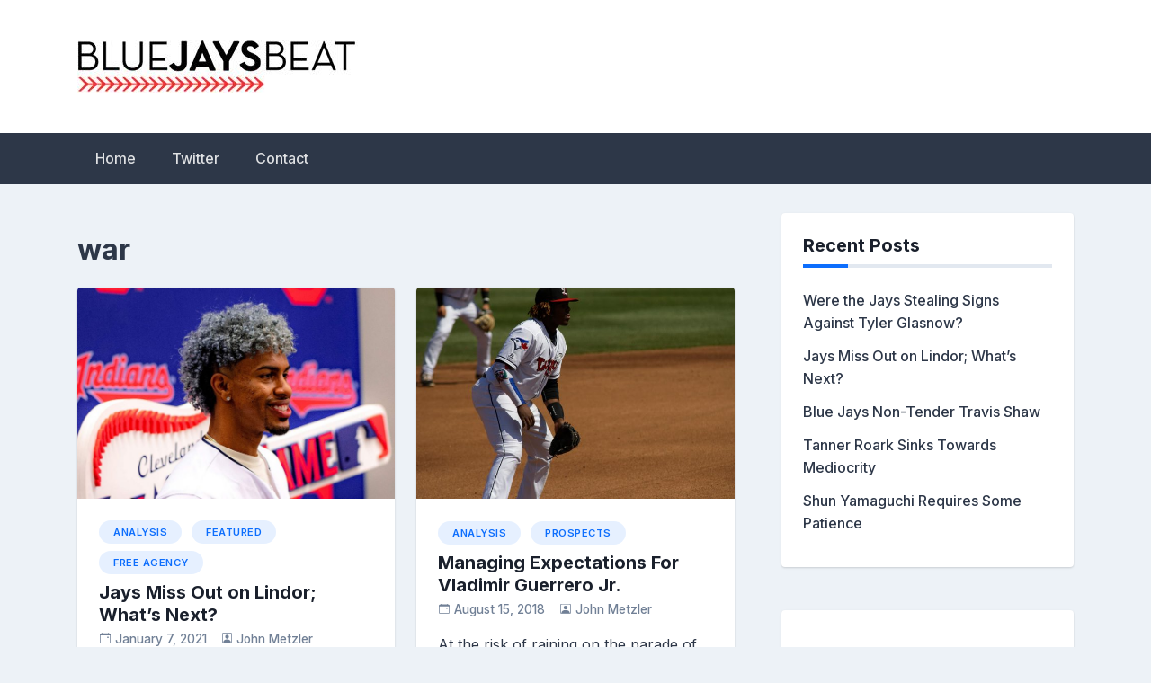

--- FILE ---
content_type: text/html; charset=UTF-8
request_url: https://www.bluejaysbeat.com/tag/war/
body_size: 10758
content:
<!doctype html>
<html lang="en-US">
<head>
	<meta charset="UTF-8">
	<meta name="viewport" content="width=device-width, initial-scale=1">
	<link rel="profile" href="https://gmpg.org/xfn/11">

	<meta name='robots' content='index, follow, max-image-preview:large, max-snippet:-1, max-video-preview:-1' />

	<!-- This site is optimized with the Yoast SEO plugin v26.8 - https://yoast.com/product/yoast-seo-wordpress/ -->
	<title>war Archives -</title>
	<link rel="canonical" href="https://www.bluejaysbeat.com/tag/war/" />
	<meta property="og:locale" content="en_US" />
	<meta property="og:type" content="article" />
	<meta property="og:title" content="war Archives -" />
	<meta property="og:url" content="https://www.bluejaysbeat.com/tag/war/" />
	<meta name="twitter:card" content="summary_large_image" />
	<meta name="twitter:site" content="@bluejaysbeat" />
	<script type="application/ld+json" class="yoast-schema-graph">{"@context":"https://schema.org","@graph":[{"@type":"CollectionPage","@id":"https://www.bluejaysbeat.com/tag/war/","url":"https://www.bluejaysbeat.com/tag/war/","name":"war Archives -","isPartOf":{"@id":"https://www.bluejaysbeat.com/#website"},"primaryImageOfPage":{"@id":"https://www.bluejaysbeat.com/tag/war/#primaryimage"},"image":{"@id":"https://www.bluejaysbeat.com/tag/war/#primaryimage"},"thumbnailUrl":"https://www.bluejaysbeat.com/wp-content/uploads/2021/01/francisco-lindor-mets-trade.jpg","breadcrumb":{"@id":"https://www.bluejaysbeat.com/tag/war/#breadcrumb"},"inLanguage":"en-US"},{"@type":"ImageObject","inLanguage":"en-US","@id":"https://www.bluejaysbeat.com/tag/war/#primaryimage","url":"https://www.bluejaysbeat.com/wp-content/uploads/2021/01/francisco-lindor-mets-trade.jpg","contentUrl":"https://www.bluejaysbeat.com/wp-content/uploads/2021/01/francisco-lindor-mets-trade.jpg","width":1372,"height":913,"caption":"Erik Drost, CC BY 2.0 , via Wikimedia Commons"},{"@type":"BreadcrumbList","@id":"https://www.bluejaysbeat.com/tag/war/#breadcrumb","itemListElement":[{"@type":"ListItem","position":1,"name":"Home","item":"https://www.bluejaysbeat.com/"},{"@type":"ListItem","position":2,"name":"war"}]},{"@type":"WebSite","@id":"https://www.bluejaysbeat.com/#website","url":"https://www.bluejaysbeat.com/","name":"","description":"","publisher":{"@id":"https://www.bluejaysbeat.com/#organization"},"potentialAction":[{"@type":"SearchAction","target":{"@type":"EntryPoint","urlTemplate":"https://www.bluejaysbeat.com/?s={search_term_string}"},"query-input":{"@type":"PropertyValueSpecification","valueRequired":true,"valueName":"search_term_string"}}],"inLanguage":"en-US"},{"@type":"Organization","@id":"https://www.bluejaysbeat.com/#organization","name":"Blue Jays Beat","url":"https://www.bluejaysbeat.com/","logo":{"@type":"ImageObject","inLanguage":"en-US","@id":"https://www.bluejaysbeat.com/#/schema/logo/image/","url":"https://www.bluejaysbeat.com/wp-content/uploads/2017/05/logo-type-april.png","contentUrl":"https://www.bluejaysbeat.com/wp-content/uploads/2017/05/logo-type-april.png","width":405,"height":78,"caption":"Blue Jays Beat"},"image":{"@id":"https://www.bluejaysbeat.com/#/schema/logo/image/"},"sameAs":["https://www.facebook.com/bluejaysbeat/","https://x.com/bluejaysbeat","https://www.instagram.com/bluejaysbeat/","https://www.pinterest.com/bluejaysbeat/"]}]}</script>
	<!-- / Yoast SEO plugin. -->


<link rel='dns-prefetch' href='//fonts.googleapis.com' />
<link rel="alternate" type="application/rss+xml" title=" &raquo; Feed" href="https://www.bluejaysbeat.com/feed/" />
<link rel="alternate" type="application/rss+xml" title=" &raquo; Comments Feed" href="https://www.bluejaysbeat.com/comments/feed/" />
<link rel="alternate" type="application/rss+xml" title=" &raquo; war Tag Feed" href="https://www.bluejaysbeat.com/tag/war/feed/" />
<style id='wp-img-auto-sizes-contain-inline-css'>
img:is([sizes=auto i],[sizes^="auto," i]){contain-intrinsic-size:3000px 1500px}
/*# sourceURL=wp-img-auto-sizes-contain-inline-css */
</style>
<link rel='stylesheet' id='formidable-css' href='https://www.bluejaysbeat.com/wp-content/plugins/formidable/css/formidableforms.css?ver=120442' media='all' />
<style id='wp-emoji-styles-inline-css'>

	img.wp-smiley, img.emoji {
		display: inline !important;
		border: none !important;
		box-shadow: none !important;
		height: 1em !important;
		width: 1em !important;
		margin: 0 0.07em !important;
		vertical-align: -0.1em !important;
		background: none !important;
		padding: 0 !important;
	}
/*# sourceURL=wp-emoji-styles-inline-css */
</style>
<style id='wp-block-library-inline-css'>
:root{--wp-block-synced-color:#7a00df;--wp-block-synced-color--rgb:122,0,223;--wp-bound-block-color:var(--wp-block-synced-color);--wp-editor-canvas-background:#ddd;--wp-admin-theme-color:#007cba;--wp-admin-theme-color--rgb:0,124,186;--wp-admin-theme-color-darker-10:#006ba1;--wp-admin-theme-color-darker-10--rgb:0,107,160.5;--wp-admin-theme-color-darker-20:#005a87;--wp-admin-theme-color-darker-20--rgb:0,90,135;--wp-admin-border-width-focus:2px}@media (min-resolution:192dpi){:root{--wp-admin-border-width-focus:1.5px}}.wp-element-button{cursor:pointer}:root .has-very-light-gray-background-color{background-color:#eee}:root .has-very-dark-gray-background-color{background-color:#313131}:root .has-very-light-gray-color{color:#eee}:root .has-very-dark-gray-color{color:#313131}:root .has-vivid-green-cyan-to-vivid-cyan-blue-gradient-background{background:linear-gradient(135deg,#00d084,#0693e3)}:root .has-purple-crush-gradient-background{background:linear-gradient(135deg,#34e2e4,#4721fb 50%,#ab1dfe)}:root .has-hazy-dawn-gradient-background{background:linear-gradient(135deg,#faaca8,#dad0ec)}:root .has-subdued-olive-gradient-background{background:linear-gradient(135deg,#fafae1,#67a671)}:root .has-atomic-cream-gradient-background{background:linear-gradient(135deg,#fdd79a,#004a59)}:root .has-nightshade-gradient-background{background:linear-gradient(135deg,#330968,#31cdcf)}:root .has-midnight-gradient-background{background:linear-gradient(135deg,#020381,#2874fc)}:root{--wp--preset--font-size--normal:16px;--wp--preset--font-size--huge:42px}.has-regular-font-size{font-size:1em}.has-larger-font-size{font-size:2.625em}.has-normal-font-size{font-size:var(--wp--preset--font-size--normal)}.has-huge-font-size{font-size:var(--wp--preset--font-size--huge)}.has-text-align-center{text-align:center}.has-text-align-left{text-align:left}.has-text-align-right{text-align:right}.has-fit-text{white-space:nowrap!important}#end-resizable-editor-section{display:none}.aligncenter{clear:both}.items-justified-left{justify-content:flex-start}.items-justified-center{justify-content:center}.items-justified-right{justify-content:flex-end}.items-justified-space-between{justify-content:space-between}.screen-reader-text{border:0;clip-path:inset(50%);height:1px;margin:-1px;overflow:hidden;padding:0;position:absolute;width:1px;word-wrap:normal!important}.screen-reader-text:focus{background-color:#ddd;clip-path:none;color:#444;display:block;font-size:1em;height:auto;left:5px;line-height:normal;padding:15px 23px 14px;text-decoration:none;top:5px;width:auto;z-index:100000}html :where(.has-border-color){border-style:solid}html :where([style*=border-top-color]){border-top-style:solid}html :where([style*=border-right-color]){border-right-style:solid}html :where([style*=border-bottom-color]){border-bottom-style:solid}html :where([style*=border-left-color]){border-left-style:solid}html :where([style*=border-width]){border-style:solid}html :where([style*=border-top-width]){border-top-style:solid}html :where([style*=border-right-width]){border-right-style:solid}html :where([style*=border-bottom-width]){border-bottom-style:solid}html :where([style*=border-left-width]){border-left-style:solid}html :where(img[class*=wp-image-]){height:auto;max-width:100%}:where(figure){margin:0 0 1em}html :where(.is-position-sticky){--wp-admin--admin-bar--position-offset:var(--wp-admin--admin-bar--height,0px)}@media screen and (max-width:600px){html :where(.is-position-sticky){--wp-admin--admin-bar--position-offset:0px}}

/*# sourceURL=wp-block-library-inline-css */
</style><style id='global-styles-inline-css'>
:root{--wp--preset--aspect-ratio--square: 1;--wp--preset--aspect-ratio--4-3: 4/3;--wp--preset--aspect-ratio--3-4: 3/4;--wp--preset--aspect-ratio--3-2: 3/2;--wp--preset--aspect-ratio--2-3: 2/3;--wp--preset--aspect-ratio--16-9: 16/9;--wp--preset--aspect-ratio--9-16: 9/16;--wp--preset--color--black: #000000;--wp--preset--color--cyan-bluish-gray: #abb8c3;--wp--preset--color--white: #ffffff;--wp--preset--color--pale-pink: #f78da7;--wp--preset--color--vivid-red: #cf2e2e;--wp--preset--color--luminous-vivid-orange: #ff6900;--wp--preset--color--luminous-vivid-amber: #fcb900;--wp--preset--color--light-green-cyan: #7bdcb5;--wp--preset--color--vivid-green-cyan: #00d084;--wp--preset--color--pale-cyan-blue: #8ed1fc;--wp--preset--color--vivid-cyan-blue: #0693e3;--wp--preset--color--vivid-purple: #9b51e0;--wp--preset--gradient--vivid-cyan-blue-to-vivid-purple: linear-gradient(135deg,rgb(6,147,227) 0%,rgb(155,81,224) 100%);--wp--preset--gradient--light-green-cyan-to-vivid-green-cyan: linear-gradient(135deg,rgb(122,220,180) 0%,rgb(0,208,130) 100%);--wp--preset--gradient--luminous-vivid-amber-to-luminous-vivid-orange: linear-gradient(135deg,rgb(252,185,0) 0%,rgb(255,105,0) 100%);--wp--preset--gradient--luminous-vivid-orange-to-vivid-red: linear-gradient(135deg,rgb(255,105,0) 0%,rgb(207,46,46) 100%);--wp--preset--gradient--very-light-gray-to-cyan-bluish-gray: linear-gradient(135deg,rgb(238,238,238) 0%,rgb(169,184,195) 100%);--wp--preset--gradient--cool-to-warm-spectrum: linear-gradient(135deg,rgb(74,234,220) 0%,rgb(151,120,209) 20%,rgb(207,42,186) 40%,rgb(238,44,130) 60%,rgb(251,105,98) 80%,rgb(254,248,76) 100%);--wp--preset--gradient--blush-light-purple: linear-gradient(135deg,rgb(255,206,236) 0%,rgb(152,150,240) 100%);--wp--preset--gradient--blush-bordeaux: linear-gradient(135deg,rgb(254,205,165) 0%,rgb(254,45,45) 50%,rgb(107,0,62) 100%);--wp--preset--gradient--luminous-dusk: linear-gradient(135deg,rgb(255,203,112) 0%,rgb(199,81,192) 50%,rgb(65,88,208) 100%);--wp--preset--gradient--pale-ocean: linear-gradient(135deg,rgb(255,245,203) 0%,rgb(182,227,212) 50%,rgb(51,167,181) 100%);--wp--preset--gradient--electric-grass: linear-gradient(135deg,rgb(202,248,128) 0%,rgb(113,206,126) 100%);--wp--preset--gradient--midnight: linear-gradient(135deg,rgb(2,3,129) 0%,rgb(40,116,252) 100%);--wp--preset--font-size--small: 13px;--wp--preset--font-size--medium: 20px;--wp--preset--font-size--large: 36px;--wp--preset--font-size--x-large: 42px;--wp--preset--spacing--20: 0.44rem;--wp--preset--spacing--30: 0.67rem;--wp--preset--spacing--40: 1rem;--wp--preset--spacing--50: 1.5rem;--wp--preset--spacing--60: 2.25rem;--wp--preset--spacing--70: 3.38rem;--wp--preset--spacing--80: 5.06rem;--wp--preset--shadow--natural: 6px 6px 9px rgba(0, 0, 0, 0.2);--wp--preset--shadow--deep: 12px 12px 50px rgba(0, 0, 0, 0.4);--wp--preset--shadow--sharp: 6px 6px 0px rgba(0, 0, 0, 0.2);--wp--preset--shadow--outlined: 6px 6px 0px -3px rgb(255, 255, 255), 6px 6px rgb(0, 0, 0);--wp--preset--shadow--crisp: 6px 6px 0px rgb(0, 0, 0);}:where(.is-layout-flex){gap: 0.5em;}:where(.is-layout-grid){gap: 0.5em;}body .is-layout-flex{display: flex;}.is-layout-flex{flex-wrap: wrap;align-items: center;}.is-layout-flex > :is(*, div){margin: 0;}body .is-layout-grid{display: grid;}.is-layout-grid > :is(*, div){margin: 0;}:where(.wp-block-columns.is-layout-flex){gap: 2em;}:where(.wp-block-columns.is-layout-grid){gap: 2em;}:where(.wp-block-post-template.is-layout-flex){gap: 1.25em;}:where(.wp-block-post-template.is-layout-grid){gap: 1.25em;}.has-black-color{color: var(--wp--preset--color--black) !important;}.has-cyan-bluish-gray-color{color: var(--wp--preset--color--cyan-bluish-gray) !important;}.has-white-color{color: var(--wp--preset--color--white) !important;}.has-pale-pink-color{color: var(--wp--preset--color--pale-pink) !important;}.has-vivid-red-color{color: var(--wp--preset--color--vivid-red) !important;}.has-luminous-vivid-orange-color{color: var(--wp--preset--color--luminous-vivid-orange) !important;}.has-luminous-vivid-amber-color{color: var(--wp--preset--color--luminous-vivid-amber) !important;}.has-light-green-cyan-color{color: var(--wp--preset--color--light-green-cyan) !important;}.has-vivid-green-cyan-color{color: var(--wp--preset--color--vivid-green-cyan) !important;}.has-pale-cyan-blue-color{color: var(--wp--preset--color--pale-cyan-blue) !important;}.has-vivid-cyan-blue-color{color: var(--wp--preset--color--vivid-cyan-blue) !important;}.has-vivid-purple-color{color: var(--wp--preset--color--vivid-purple) !important;}.has-black-background-color{background-color: var(--wp--preset--color--black) !important;}.has-cyan-bluish-gray-background-color{background-color: var(--wp--preset--color--cyan-bluish-gray) !important;}.has-white-background-color{background-color: var(--wp--preset--color--white) !important;}.has-pale-pink-background-color{background-color: var(--wp--preset--color--pale-pink) !important;}.has-vivid-red-background-color{background-color: var(--wp--preset--color--vivid-red) !important;}.has-luminous-vivid-orange-background-color{background-color: var(--wp--preset--color--luminous-vivid-orange) !important;}.has-luminous-vivid-amber-background-color{background-color: var(--wp--preset--color--luminous-vivid-amber) !important;}.has-light-green-cyan-background-color{background-color: var(--wp--preset--color--light-green-cyan) !important;}.has-vivid-green-cyan-background-color{background-color: var(--wp--preset--color--vivid-green-cyan) !important;}.has-pale-cyan-blue-background-color{background-color: var(--wp--preset--color--pale-cyan-blue) !important;}.has-vivid-cyan-blue-background-color{background-color: var(--wp--preset--color--vivid-cyan-blue) !important;}.has-vivid-purple-background-color{background-color: var(--wp--preset--color--vivid-purple) !important;}.has-black-border-color{border-color: var(--wp--preset--color--black) !important;}.has-cyan-bluish-gray-border-color{border-color: var(--wp--preset--color--cyan-bluish-gray) !important;}.has-white-border-color{border-color: var(--wp--preset--color--white) !important;}.has-pale-pink-border-color{border-color: var(--wp--preset--color--pale-pink) !important;}.has-vivid-red-border-color{border-color: var(--wp--preset--color--vivid-red) !important;}.has-luminous-vivid-orange-border-color{border-color: var(--wp--preset--color--luminous-vivid-orange) !important;}.has-luminous-vivid-amber-border-color{border-color: var(--wp--preset--color--luminous-vivid-amber) !important;}.has-light-green-cyan-border-color{border-color: var(--wp--preset--color--light-green-cyan) !important;}.has-vivid-green-cyan-border-color{border-color: var(--wp--preset--color--vivid-green-cyan) !important;}.has-pale-cyan-blue-border-color{border-color: var(--wp--preset--color--pale-cyan-blue) !important;}.has-vivid-cyan-blue-border-color{border-color: var(--wp--preset--color--vivid-cyan-blue) !important;}.has-vivid-purple-border-color{border-color: var(--wp--preset--color--vivid-purple) !important;}.has-vivid-cyan-blue-to-vivid-purple-gradient-background{background: var(--wp--preset--gradient--vivid-cyan-blue-to-vivid-purple) !important;}.has-light-green-cyan-to-vivid-green-cyan-gradient-background{background: var(--wp--preset--gradient--light-green-cyan-to-vivid-green-cyan) !important;}.has-luminous-vivid-amber-to-luminous-vivid-orange-gradient-background{background: var(--wp--preset--gradient--luminous-vivid-amber-to-luminous-vivid-orange) !important;}.has-luminous-vivid-orange-to-vivid-red-gradient-background{background: var(--wp--preset--gradient--luminous-vivid-orange-to-vivid-red) !important;}.has-very-light-gray-to-cyan-bluish-gray-gradient-background{background: var(--wp--preset--gradient--very-light-gray-to-cyan-bluish-gray) !important;}.has-cool-to-warm-spectrum-gradient-background{background: var(--wp--preset--gradient--cool-to-warm-spectrum) !important;}.has-blush-light-purple-gradient-background{background: var(--wp--preset--gradient--blush-light-purple) !important;}.has-blush-bordeaux-gradient-background{background: var(--wp--preset--gradient--blush-bordeaux) !important;}.has-luminous-dusk-gradient-background{background: var(--wp--preset--gradient--luminous-dusk) !important;}.has-pale-ocean-gradient-background{background: var(--wp--preset--gradient--pale-ocean) !important;}.has-electric-grass-gradient-background{background: var(--wp--preset--gradient--electric-grass) !important;}.has-midnight-gradient-background{background: var(--wp--preset--gradient--midnight) !important;}.has-small-font-size{font-size: var(--wp--preset--font-size--small) !important;}.has-medium-font-size{font-size: var(--wp--preset--font-size--medium) !important;}.has-large-font-size{font-size: var(--wp--preset--font-size--large) !important;}.has-x-large-font-size{font-size: var(--wp--preset--font-size--x-large) !important;}
/*# sourceURL=global-styles-inline-css */
</style>

<style id='classic-theme-styles-inline-css'>
/*! This file is auto-generated */
.wp-block-button__link{color:#fff;background-color:#32373c;border-radius:9999px;box-shadow:none;text-decoration:none;padding:calc(.667em + 2px) calc(1.333em + 2px);font-size:1.125em}.wp-block-file__button{background:#32373c;color:#fff;text-decoration:none}
/*# sourceURL=/wp-includes/css/classic-themes.min.css */
</style>
<link rel='stylesheet' id='table-sorter-custom-css-css' href='https://www.bluejaysbeat.com/wp-content/plugins/table-sorter/wp-style.css?ver=253545c6013619afa0e7b879d8d30511' media='all' />
<link rel='stylesheet' id='bootstrap-5-grid-css' href='https://www.bluejaysbeat.com/wp-content/themes/newsbook/css/bootstrap-grid.css?ver=v5.0.0-alpha1' media='all' />
<link rel='stylesheet' id='chld_thm_cfg_parent-css' href='https://www.bluejaysbeat.com/wp-content/themes/newsbook/style.css?ver=253545c6013619afa0e7b879d8d30511' media='all' />
<link rel='stylesheet' id='newsbook-fonts-css' href='//fonts.googleapis.com/css2?family=Inter%3Awght%40400%3B500%3B600%3B700&#038;display=swap&#038;ver=1.0.5.1733967730' media='all' />
<link rel='stylesheet' id='newsbook-style-css' href='https://www.bluejaysbeat.com/wp-content/themes/newsbook-child/style.css?ver=1.0.5.1733967730' media='all' />
<link rel='stylesheet' id='tablepress-default-css' href='https://www.bluejaysbeat.com/wp-content/tablepress-combined.min.css?ver=53' media='all' />
<script src="https://www.bluejaysbeat.com/wp-includes/js/jquery/jquery.min.js?ver=3.7.1" id="jquery-core-js"></script>
<script src="https://www.bluejaysbeat.com/wp-includes/js/jquery/jquery-migrate.min.js?ver=3.4.1" id="jquery-migrate-js"></script>
<script src="https://www.bluejaysbeat.com/wp-content/plugins/table-sorter/jquery.tablesorter.min.js?ver=253545c6013619afa0e7b879d8d30511" id="table-sorter-js"></script>
<script src="https://www.bluejaysbeat.com/wp-content/plugins/table-sorter/jquery.metadata.js?ver=2.2" id="table-sorter-metadata-js"></script>
<script src="https://www.bluejaysbeat.com/wp-content/plugins/table-sorter/wp-script.js?ver=2.2" id="table-sorter-custom-js-js"></script>
<link rel="https://api.w.org/" href="https://www.bluejaysbeat.com/wp-json/" /><link rel="alternate" title="JSON" type="application/json" href="https://www.bluejaysbeat.com/wp-json/wp/v2/tags/130" /><link rel="EditURI" type="application/rsd+xml" title="RSD" href="https://www.bluejaysbeat.com/xmlrpc.php?rsd" />


		<!-- GA Google Analytics @ https://m0n.co/ga -->
		<script async src="https://www.googletagmanager.com/gtag/js?id=G-SWZ8S0V2XE"></script>
		<script>
			window.dataLayer = window.dataLayer || [];
			function gtag(){dataLayer.push(arguments);}
			gtag('js', new Date());
			gtag('config', 'G-SWZ8S0V2XE');
		</script>

	<link rel="icon" href="https://www.bluejaysbeat.com/wp-content/uploads/2018/05/logo-type-twitter2-150x150.png" sizes="32x32" />
<link rel="icon" href="https://www.bluejaysbeat.com/wp-content/uploads/2018/05/logo-type-twitter2.png" sizes="192x192" />
<link rel="apple-touch-icon" href="https://www.bluejaysbeat.com/wp-content/uploads/2018/05/logo-type-twitter2.png" />
<meta name="msapplication-TileImage" content="https://www.bluejaysbeat.com/wp-content/uploads/2018/05/logo-type-twitter2.png" />
</head>

<body class="archive tag tag-war tag-130 wp-custom-logo wp-theme-newsbook wp-child-theme-newsbook-child hfeed no-sidebar antialiased">


<div id="page" class="site">
	<a class="skip-link screen-reader-text" href="#primary">Skip to content</a>

	
			<header id="masthead" class="site-header">
			<div class="main-header-bar nb-header-design-1">
				<div class="container">
					<div class="row align-items-center site-header-row">
						<div class="col-md-4">
							<div class="site-branding">
								<a href="https://www.bluejaysbeat.com/" class="custom-logo-link" rel="home"><img width="312" height="60" src="https://www.bluejaysbeat.com/wp-content/uploads/2018/04/cropped-logo-google-data-schema.jpg" class="custom-logo" alt="" decoding="async" srcset="https://www.bluejaysbeat.com/wp-content/uploads/2018/04/cropped-logo-google-data-schema.jpg 312w, https://www.bluejaysbeat.com/wp-content/uploads/2018/04/cropped-logo-google-data-schema-300x58.jpg 300w" sizes="(max-width: 312px) 100vw, 312px" /></a>									<p class="site-title"><a href="https://www.bluejaysbeat.com/" rel="home"></a></p>
																</div><!-- .site-branding -->
						</div>

						<div class="col-md-8">
													</div>
					</div>
				</div>
			</div>
		</header><!-- #masthead -->

		<div class="main-header-nav-bar nb-header-design-1">
			<div class="container">
				<div class="row align-items-center primary-nav-row">
					<div class="col-md-12">
						<nav id="site-navigation" class="main-navigation">
							<button class="menu-toggle" aria-controls="primary-menu" aria-expanded="false">Primary Menu</button>
							<div class="menu-primary-menu-container"><ul id="primary-menu" class="menu"><li id="menu-item-3126" class="menu-item menu-item-type-custom menu-item-object-custom menu-item-home menu-item-3126"><a href="https://www.bluejaysbeat.com">Home</a></li>
<li id="menu-item-3215" class="menu-item menu-item-type-custom menu-item-object-custom menu-item-3215"><a href="https://twitter.com/bluejaysbeat">Twitter</a></li>
<li id="menu-item-219" class="menu-item menu-item-type-post_type menu-item-object-page menu-item-219"><a href="https://www.bluejaysbeat.com/contact/">Contact</a></li>
</ul></div>						</nav><!-- #site-navigation -->
					</div>
				</div><!-- .row -->
			</div><!-- .container -->
		</div><!-- /.main-header-nav-bar -->
		
	
<div id="main-content">
	<div class="container">
		<div class="row justify-content-center">
			<div class="col-md-8 content-area">
				<main id="primary" class="site-main">

					
						<header class="page-header">
															<h1 class="page-title tag-title">war</h1>
														</header><!-- .page-header -->

						<div class="row row-cols-1 row-cols-sm-2 nb-posts-row ">

						
							<div class="col">
								
<article id="post-3181" class="nb-post-with-excerpt post-3181 post type-post status-publish format-standard has-post-thumbnail hentry category-analysis category-featured category-free-agency tag-cavan-biggio tag-cost-per-war tag-derek-fisher tag-dj-lemahieu tag-francisco-lindor tag-george-springer tag-jackie-bradley-jr tag-jonathan-davis tag-josh-palacios tag-kris-bryant tag-lourdes-gurriel tag-randal-grichuk tag-rowdy-tellez tag-teoscar-hernandez tag-war">

	
			<a class="post-thumbnail" href="https://www.bluejaysbeat.com/2021/01/07/jays-miss-out-on-lindor-whats-next/" aria-hidden="true" tabindex="-1">
				<img width="451" height="300" src="https://www.bluejaysbeat.com/wp-content/uploads/2021/01/francisco-lindor-mets-trade.jpg" class="attachment-newsbook-featured-image-medium size-newsbook-featured-image-medium wp-post-image" alt="Jays Miss Out on Lindor; What&#8217;s Next?" decoding="async" fetchpriority="high" srcset="https://www.bluejaysbeat.com/wp-content/uploads/2021/01/francisco-lindor-mets-trade.jpg 1372w, https://www.bluejaysbeat.com/wp-content/uploads/2021/01/francisco-lindor-mets-trade-300x200.jpg 300w, https://www.bluejaysbeat.com/wp-content/uploads/2021/01/francisco-lindor-mets-trade-1024x681.jpg 1024w, https://www.bluejaysbeat.com/wp-content/uploads/2021/01/francisco-lindor-mets-trade-768x511.jpg 768w" sizes="(max-width: 451px) 100vw, 451px" />			</a>

			
	<div class="nb-card-content">

		<span class="cat-links"><a href="https://www.bluejaysbeat.com/category/analysis/" rel="category tag">Analysis</a>&nbsp;<a href="https://www.bluejaysbeat.com/category/featured/" rel="category tag">Featured</a>&nbsp;<a href="https://www.bluejaysbeat.com/category/free-agency/" rel="category tag">Free Agency</a></span>
		<header class="entry-header">
			<h2 class="entry-title"><a href="https://www.bluejaysbeat.com/2021/01/07/jays-miss-out-on-lindor-whats-next/" rel="bookmark">Jays Miss Out on Lindor; What&#8217;s Next?</a></h2>				<div class="entry-meta">
					<span class="posted-on"><svg width="1em" height="1em" viewBox="0 0 16 16" class="bi bi-calendar-event" fill="currentColor" xmlns="http://www.w3.org/2000/svg">
					<path fill-rule="evenodd" d="M1 4v10a1 1 0 0 0 1 1h12a1 1 0 0 0 1-1V4H1zm1-3a2 2 0 0 0-2 2v11a2 2 0 0 0 2 2h12a2 2 0 0 0 2-2V3a2 2 0 0 0-2-2H2z"/>
					<path fill-rule="evenodd" d="M3.5 0a.5.5 0 0 1 .5.5V1a.5.5 0 0 1-1 0V.5a.5.5 0 0 1 .5-.5zm9 0a.5.5 0 0 1 .5.5V1a.5.5 0 0 1-1 0V.5a.5.5 0 0 1 .5-.5z"/>
					<rect width="2" height="2" x="11" y="6" rx=".5"/>
				</svg><a href="https://www.bluejaysbeat.com/2021/01/07/jays-miss-out-on-lindor-whats-next/" rel="bookmark"><time class="entry-date published" datetime="2021-01-07T23:27:35-05:00">January 7, 2021</time><time class="updated" datetime="2021-01-08T20:31:03-05:00">January 8, 2021</time></a></span><span class="byline"><svg width="1em" height="1em" viewBox="0 0 16 16" class="bi bi-person-square" fill="currentColor" xmlns="http://www.w3.org/2000/svg">
					<path fill-rule="evenodd" d="M14 1H2a1 1 0 0 0-1 1v12a1 1 0 0 0 1 1h12a1 1 0 0 0 1-1V2a1 1 0 0 0-1-1zM2 0a2 2 0 0 0-2 2v12a2 2 0 0 0 2 2h12a2 2 0 0 0 2-2V2a2 2 0 0 0-2-2H2z"/>
					<path fill-rule="evenodd" d="M2 15v-1c0-1 1-4 6-4s6 3 6 4v1H2zm6-6a3 3 0 1 0 0-6 3 3 0 0 0 0 6z"/>
				</svg><span class="author vcard"><a class="url fn n" href="https://www.bluejaysbeat.com/author/jmetz/">John Metzler</a></span></span>				</div><!-- .entry-meta -->
					</header><!-- .entry-header -->
	
		<div class="entry-summary">
			<p>Scratch another name off the list. After months of speculation that the Blue Jays might trade for Cleveland superstar Francisco Lindor, it was the New [&hellip;]</p>
		</div><!-- .entry-summary -->
	
		<footer class="entry-footer">
			<!-- <span class="cat-links">Posted in <a href="https://www.bluejaysbeat.com/category/analysis/" rel="category tag">Analysis</a>, <a href="https://www.bluejaysbeat.com/category/featured/" rel="category tag">Featured</a>, <a href="https://www.bluejaysbeat.com/category/free-agency/" rel="category tag">Free Agency</a></span><span class="tags-links">Tagged <a href="https://www.bluejaysbeat.com/tag/cavan-biggio/" rel="tag">cavan biggio</a>, <a href="https://www.bluejaysbeat.com/tag/cost-per-war/" rel="tag">cost per war</a>, <a href="https://www.bluejaysbeat.com/tag/derek-fisher/" rel="tag">derek fisher</a>, <a href="https://www.bluejaysbeat.com/tag/dj-lemahieu/" rel="tag">dj lemahieu</a>, <a href="https://www.bluejaysbeat.com/tag/francisco-lindor/" rel="tag">francisco lindor</a>, <a href="https://www.bluejaysbeat.com/tag/george-springer/" rel="tag">george springer</a>, <a href="https://www.bluejaysbeat.com/tag/jackie-bradley-jr/" rel="tag">jackie bradley jr</a>, <a href="https://www.bluejaysbeat.com/tag/jonathan-davis/" rel="tag">jonathan davis</a>, <a href="https://www.bluejaysbeat.com/tag/josh-palacios/" rel="tag">josh palacios</a>, <a href="https://www.bluejaysbeat.com/tag/kris-bryant/" rel="tag">kris bryant</a>, <a href="https://www.bluejaysbeat.com/tag/lourdes-gurriel/" rel="tag">lourdes gurriel</a>, <a href="https://www.bluejaysbeat.com/tag/randal-grichuk/" rel="tag">randal grichuk</a>, <a href="https://www.bluejaysbeat.com/tag/rowdy-tellez/" rel="tag">rowdy tellez</a>, <a href="https://www.bluejaysbeat.com/tag/teoscar-hernandez/" rel="tag">teoscar hernandez</a>, <a href="https://www.bluejaysbeat.com/tag/war/" rel="tag">war</a></span><span class="comments-link"><a href="https://www.bluejaysbeat.com/2021/01/07/jays-miss-out-on-lindor-whats-next/#respond"><span class="dsq-postid" data-dsqidentifier="3181 https://www.bluejaysbeat.com/?p=3181">Leave a Comment<span class="screen-reader-text"> on Jays Miss Out on Lindor; What&#8217;s Next?</span></span></a></span> -->
		</footer><!-- .entry-footer -->
	</div>

</article><!-- #post-3181 -->
							</div>

							
							<div class="col">
								
<article id="post-1980" class="nb-post-with-excerpt post-1980 post type-post status-publish format-standard has-post-thumbnail hentry category-analysis category-prospects tag-alex-rodriguez tag-aroldis-chapman tag-babe-ruth tag-billy-hamilton tag-exit-velocity tag-giancarlo-stanton tag-hall-of-fame tag-jose-bautista tag-jose-canseco tag-ken-griffey-jr tag-mark-trumbo tag-miguel-cabrera tag-mike-trout tag-projections tag-statcast tag-vladimir-guerrero-jr tag-war">

	
			<a class="post-thumbnail" href="https://www.bluejaysbeat.com/2018/08/15/managing-expectations-for-vladimir-guerrero-jr/" aria-hidden="true" tabindex="-1">
				<img width="450" height="300" src="https://www.bluejaysbeat.com/wp-content/uploads/2018/07/vladimir-guerrero-jr-expectations.jpg" class="attachment-newsbook-featured-image-medium size-newsbook-featured-image-medium wp-post-image" alt="Managing Expectations For Vladimir Guerrero Jr." decoding="async" srcset="https://www.bluejaysbeat.com/wp-content/uploads/2018/07/vladimir-guerrero-jr-expectations.jpg 1365w, https://www.bluejaysbeat.com/wp-content/uploads/2018/07/vladimir-guerrero-jr-expectations-300x200.jpg 300w, https://www.bluejaysbeat.com/wp-content/uploads/2018/07/vladimir-guerrero-jr-expectations-768x512.jpg 768w, https://www.bluejaysbeat.com/wp-content/uploads/2018/07/vladimir-guerrero-jr-expectations-1024x683.jpg 1024w, https://www.bluejaysbeat.com/wp-content/uploads/2018/07/vladimir-guerrero-jr-expectations-696x464.jpg 696w, https://www.bluejaysbeat.com/wp-content/uploads/2018/07/vladimir-guerrero-jr-expectations-1068x712.jpg 1068w, https://www.bluejaysbeat.com/wp-content/uploads/2018/07/vladimir-guerrero-jr-expectations-630x420.jpg 630w, https://www.bluejaysbeat.com/wp-content/uploads/2018/07/vladimir-guerrero-jr-expectations-225x150.jpg 225w" sizes="(max-width: 450px) 100vw, 450px" />			</a>

			
	<div class="nb-card-content">

		<span class="cat-links"><a href="https://www.bluejaysbeat.com/category/analysis/" rel="category tag">Analysis</a>&nbsp;<a href="https://www.bluejaysbeat.com/category/prospects/" rel="category tag">Prospects</a></span>
		<header class="entry-header">
			<h2 class="entry-title"><a href="https://www.bluejaysbeat.com/2018/08/15/managing-expectations-for-vladimir-guerrero-jr/" rel="bookmark">Managing Expectations For Vladimir Guerrero Jr.</a></h2>				<div class="entry-meta">
					<span class="posted-on"><svg width="1em" height="1em" viewBox="0 0 16 16" class="bi bi-calendar-event" fill="currentColor" xmlns="http://www.w3.org/2000/svg">
					<path fill-rule="evenodd" d="M1 4v10a1 1 0 0 0 1 1h12a1 1 0 0 0 1-1V4H1zm1-3a2 2 0 0 0-2 2v11a2 2 0 0 0 2 2h12a2 2 0 0 0 2-2V3a2 2 0 0 0-2-2H2z"/>
					<path fill-rule="evenodd" d="M3.5 0a.5.5 0 0 1 .5.5V1a.5.5 0 0 1-1 0V.5a.5.5 0 0 1 .5-.5zm9 0a.5.5 0 0 1 .5.5V1a.5.5 0 0 1-1 0V.5a.5.5 0 0 1 .5-.5z"/>
					<rect width="2" height="2" x="11" y="6" rx=".5"/>
				</svg><a href="https://www.bluejaysbeat.com/2018/08/15/managing-expectations-for-vladimir-guerrero-jr/" rel="bookmark"><time class="entry-date published" datetime="2018-08-15T13:21:46-04:00">August 15, 2018</time><time class="updated" datetime="2021-06-09T13:57:02-04:00">June 9, 2021</time></a></span><span class="byline"><svg width="1em" height="1em" viewBox="0 0 16 16" class="bi bi-person-square" fill="currentColor" xmlns="http://www.w3.org/2000/svg">
					<path fill-rule="evenodd" d="M14 1H2a1 1 0 0 0-1 1v12a1 1 0 0 0 1 1h12a1 1 0 0 0 1-1V2a1 1 0 0 0-1-1zM2 0a2 2 0 0 0-2 2v12a2 2 0 0 0 2 2h12a2 2 0 0 0 2-2V2a2 2 0 0 0-2-2H2z"/>
					<path fill-rule="evenodd" d="M2 15v-1c0-1 1-4 6-4s6 3 6 4v1H2zm6-6a3 3 0 1 0 0-6 3 3 0 0 0 0 6z"/>
				</svg><span class="author vcard"><a class="url fn n" href="https://www.bluejaysbeat.com/author/jmetz/">John Metzler</a></span></span>				</div><!-- .entry-meta -->
					</header><!-- .entry-header -->
	
		<div class="entry-summary">
			<p>At the risk of raining on the parade of those who expect Vladimir Guerrero Jr. to become baseball&#8217;s next superstar, we need to pump the brakes [&hellip;]</p>
		</div><!-- .entry-summary -->
	
		<footer class="entry-footer">
			<!-- <span class="cat-links">Posted in <a href="https://www.bluejaysbeat.com/category/analysis/" rel="category tag">Analysis</a>, <a href="https://www.bluejaysbeat.com/category/prospects/" rel="category tag">Prospects</a></span><span class="tags-links">Tagged <a href="https://www.bluejaysbeat.com/tag/alex-rodriguez/" rel="tag">alex rodriguez</a>, <a href="https://www.bluejaysbeat.com/tag/aroldis-chapman/" rel="tag">aroldis chapman</a>, <a href="https://www.bluejaysbeat.com/tag/babe-ruth/" rel="tag">babe ruth</a>, <a href="https://www.bluejaysbeat.com/tag/billy-hamilton/" rel="tag">billy hamilton</a>, <a href="https://www.bluejaysbeat.com/tag/exit-velocity/" rel="tag">exit velocity</a>, <a href="https://www.bluejaysbeat.com/tag/giancarlo-stanton/" rel="tag">giancarlo stanton</a>, <a href="https://www.bluejaysbeat.com/tag/hall-of-fame/" rel="tag">hall of fame</a>, <a href="https://www.bluejaysbeat.com/tag/jose-bautista/" rel="tag">jose bautista</a>, <a href="https://www.bluejaysbeat.com/tag/jose-canseco/" rel="tag">jose canseco</a>, <a href="https://www.bluejaysbeat.com/tag/ken-griffey-jr/" rel="tag">ken griffey jr</a>, <a href="https://www.bluejaysbeat.com/tag/mark-trumbo/" rel="tag">mark trumbo</a>, <a href="https://www.bluejaysbeat.com/tag/miguel-cabrera/" rel="tag">miguel cabrera</a>, <a href="https://www.bluejaysbeat.com/tag/mike-trout/" rel="tag">mike trout</a>, <a href="https://www.bluejaysbeat.com/tag/projections/" rel="tag">projections</a>, <a href="https://www.bluejaysbeat.com/tag/statcast/" rel="tag">statcast</a>, <a href="https://www.bluejaysbeat.com/tag/vladimir-guerrero-jr/" rel="tag">vladimir guerrero jr</a>, <a href="https://www.bluejaysbeat.com/tag/war/" rel="tag">war</a></span><span class="comments-link"><a href="https://www.bluejaysbeat.com/2018/08/15/managing-expectations-for-vladimir-guerrero-jr/#comments"><span class="dsq-postid" data-dsqidentifier="1980 https://www.bluejaysbeat.com/?p=1980">5 Comments<span class="screen-reader-text"> on Managing Expectations For Vladimir Guerrero Jr.</span></span></a></span> -->
		</footer><!-- .entry-footer -->
	</div>

</article><!-- #post-1980 -->
							</div>

							
							<div class="col">
								
<article id="post-984" class="nb-post-with-excerpt post-984 post type-post status-publish format-standard has-post-thumbnail hentry category-analysis tag-giancarlo-stanton tag-marlins tag-right-field tag-trades tag-war">

	
			<a class="post-thumbnail" href="https://www.bluejaysbeat.com/2017/11/14/the-blue-jays-should-trade-for-giancarlo-stanton/" aria-hidden="true" tabindex="-1">
				<img width="500" height="281" src="https://www.bluejaysbeat.com/wp-content/uploads/2017/11/giancarlo-stanton-2017-2018-trade-rumors.jpg" class="attachment-newsbook-featured-image-medium size-newsbook-featured-image-medium wp-post-image" alt="The Blue Jays Should Trade For Giancarlo Stanton" decoding="async" srcset="https://www.bluejaysbeat.com/wp-content/uploads/2017/11/giancarlo-stanton-2017-2018-trade-rumors.jpg 1024w, https://www.bluejaysbeat.com/wp-content/uploads/2017/11/giancarlo-stanton-2017-2018-trade-rumors-300x169.jpg 300w, https://www.bluejaysbeat.com/wp-content/uploads/2017/11/giancarlo-stanton-2017-2018-trade-rumors-768x432.jpg 768w, https://www.bluejaysbeat.com/wp-content/uploads/2017/11/giancarlo-stanton-2017-2018-trade-rumors-696x392.jpg 696w, https://www.bluejaysbeat.com/wp-content/uploads/2017/11/giancarlo-stanton-2017-2018-trade-rumors-747x420.jpg 747w" sizes="(max-width: 500px) 100vw, 500px" />			</a>

			
	<div class="nb-card-content">

		<span class="cat-links"><a href="https://www.bluejaysbeat.com/category/analysis/" rel="category tag">Analysis</a></span>
		<header class="entry-header">
			<h2 class="entry-title"><a href="https://www.bluejaysbeat.com/2017/11/14/the-blue-jays-should-trade-for-giancarlo-stanton/" rel="bookmark">The Blue Jays Should Trade For Giancarlo Stanton</a></h2>				<div class="entry-meta">
					<span class="posted-on"><svg width="1em" height="1em" viewBox="0 0 16 16" class="bi bi-calendar-event" fill="currentColor" xmlns="http://www.w3.org/2000/svg">
					<path fill-rule="evenodd" d="M1 4v10a1 1 0 0 0 1 1h12a1 1 0 0 0 1-1V4H1zm1-3a2 2 0 0 0-2 2v11a2 2 0 0 0 2 2h12a2 2 0 0 0 2-2V3a2 2 0 0 0-2-2H2z"/>
					<path fill-rule="evenodd" d="M3.5 0a.5.5 0 0 1 .5.5V1a.5.5 0 0 1-1 0V.5a.5.5 0 0 1 .5-.5zm9 0a.5.5 0 0 1 .5.5V1a.5.5 0 0 1-1 0V.5a.5.5 0 0 1 .5-.5z"/>
					<rect width="2" height="2" x="11" y="6" rx=".5"/>
				</svg><a href="https://www.bluejaysbeat.com/2017/11/14/the-blue-jays-should-trade-for-giancarlo-stanton/" rel="bookmark"><time class="entry-date published" datetime="2017-11-14T16:45:42-05:00">November 14, 2017</time><time class="updated" datetime="2017-12-08T17:25:44-05:00">December 8, 2017</time></a></span><span class="byline"><svg width="1em" height="1em" viewBox="0 0 16 16" class="bi bi-person-square" fill="currentColor" xmlns="http://www.w3.org/2000/svg">
					<path fill-rule="evenodd" d="M14 1H2a1 1 0 0 0-1 1v12a1 1 0 0 0 1 1h12a1 1 0 0 0 1-1V2a1 1 0 0 0-1-1zM2 0a2 2 0 0 0-2 2v12a2 2 0 0 0 2 2h12a2 2 0 0 0 2-2V2a2 2 0 0 0-2-2H2z"/>
					<path fill-rule="evenodd" d="M2 15v-1c0-1 1-4 6-4s6 3 6 4v1H2zm6-6a3 3 0 1 0 0-6 3 3 0 0 0 0 6z"/>
				</svg><span class="author vcard"><a class="url fn n" href="https://www.bluejaysbeat.com/author/jmetz/">John Metzler</a></span></span>				</div><!-- .entry-meta -->
					</header><!-- .entry-header -->
	
		<div class="entry-summary">
			<p>The Blue Jays head into the 2017/18 offseason with a few holes on the roster to fill. While backup catcher, middle infield and starting rotation [&hellip;]</p>
		</div><!-- .entry-summary -->
	
		<footer class="entry-footer">
			<!-- <span class="cat-links">Posted in <a href="https://www.bluejaysbeat.com/category/analysis/" rel="category tag">Analysis</a></span><span class="tags-links">Tagged <a href="https://www.bluejaysbeat.com/tag/giancarlo-stanton/" rel="tag">giancarlo stanton</a>, <a href="https://www.bluejaysbeat.com/tag/marlins/" rel="tag">marlins</a>, <a href="https://www.bluejaysbeat.com/tag/right-field/" rel="tag">right field</a>, <a href="https://www.bluejaysbeat.com/tag/trades/" rel="tag">trades</a>, <a href="https://www.bluejaysbeat.com/tag/war/" rel="tag">war</a></span><span class="comments-link"><a href="https://www.bluejaysbeat.com/2017/11/14/the-blue-jays-should-trade-for-giancarlo-stanton/#comments"><span class="dsq-postid" data-dsqidentifier="984 https://www.bluejaysbeat.com/?p=984">1 Comment<span class="screen-reader-text"> on The Blue Jays Should Trade For Giancarlo Stanton</span></span></a></span> -->
		</footer><!-- .entry-footer -->
	</div>

</article><!-- #post-984 -->
							</div>

							
						</div>

						<div class="clearfix"></div>

		<ul class="default-theme-posts-navigation">
			<li class="theme-nav-previous"></li>
			<li class="theme-nav-next"></li>
		</ul>
		
				</main><!-- #main -->
			</div>

			<div class="col-md-4 sidebar-area">
				
<aside id="secondary" class="widget-area">
	
		<section id="recent-posts-2" class="widget widget_recent_entries">
		<h5 class="widget-title">Recent Posts</h5>
		<ul>
											<li>
					<a href="https://www.bluejaysbeat.com/2021/05/26/were-blue-jays-stealing-signs-tyler-glasnow/">Were the Jays Stealing Signs Against Tyler Glasnow?</a>
									</li>
											<li>
					<a href="https://www.bluejaysbeat.com/2021/01/07/jays-miss-out-on-lindor-whats-next/">Jays Miss Out on Lindor; What&#8217;s Next?</a>
									</li>
											<li>
					<a href="https://www.bluejaysbeat.com/2020/12/02/blue-jays-non-tender-travis-shaw/">Blue Jays Non-Tender Travis Shaw</a>
									</li>
											<li>
					<a href="https://www.bluejaysbeat.com/2020/09/26/tanner-roark-sinks-towards-mediocrity/">Tanner Roark Sinks Towards Mediocrity</a>
									</li>
											<li>
					<a href="https://www.bluejaysbeat.com/2020/08/05/shun-yamaguchi-requires-patience/">Shun Yamaguchi Requires Some Patience</a>
									</li>
					</ul>

		</section><section id="custom_html-4" class="widget_text widget widget_custom_html"><div class="textwidget custom-html-widget"><iframe src="https://www.facebook.com/plugins/page.php?href=https%3A%2F%2Fwww.facebook.com%2Fbluejaysbeat&tabs=timeline&width=340&height=500&small_header=false&adapt_container_width=true&hide_cover=false&show_facepile=true&appId" width="340" height="500" style="border:none;overflow:hidden" scrolling="no" frameborder="0" allowfullscreen="true" allow="autoplay; clipboard-write; encrypted-media; picture-in-picture; web-share"></iframe></div></section></aside><!-- #secondary -->
			</div>
		</div>
	</div>

</div><!-- /#main-content -->


		
	<footer id="colophon" class="site-footer">

			<div class="container">
		<div class="row">
			<div class="col-md-12 text-center">
				<div class="site-info">
					<span>
						Powered By: 						<a href="https://wordpress.org/" target="_blank">WordPress</a>
					</span>
					<span class="sep"> | </span>
					<span>
						Theme: 						<a href="https://odiethemes.com/themes/newsbook/" target="_blank">newsbook</a>
						 By OdieThemes					</span>
				</div><!-- .site-info -->
			</div>
		</div>
	</div>
	
	</footer><!-- #colophon -->

		
</div><!-- #page -->


<script type="speculationrules">
{"prefetch":[{"source":"document","where":{"and":[{"href_matches":"/*"},{"not":{"href_matches":["/wp-*.php","/wp-admin/*","/wp-content/uploads/*","/wp-content/*","/wp-content/plugins/*","/wp-content/themes/newsbook-child/*","/wp-content/themes/newsbook/*","/*\\?(.+)"]}},{"not":{"selector_matches":"a[rel~=\"nofollow\"]"}},{"not":{"selector_matches":".no-prefetch, .no-prefetch a"}}]},"eagerness":"conservative"}]}
</script>
<script id="disqus_count-js-extra">
var countVars = {"disqusShortname":"bluejaysbeat"};
//# sourceURL=disqus_count-js-extra
</script>
<script src="https://www.bluejaysbeat.com/wp-content/plugins/disqus-comment-system/public/js/comment_count.js?ver=3.1.4" id="disqus_count-js"></script>
<script src="https://www.bluejaysbeat.com/wp-content/themes/newsbook/js/navigation.js?ver=1.0.5.1733967730" id="newsbook-navigation-js"></script>
<script id="wp-emoji-settings" type="application/json">
{"baseUrl":"https://s.w.org/images/core/emoji/17.0.2/72x72/","ext":".png","svgUrl":"https://s.w.org/images/core/emoji/17.0.2/svg/","svgExt":".svg","source":{"concatemoji":"https://www.bluejaysbeat.com/wp-includes/js/wp-emoji-release.min.js?ver=253545c6013619afa0e7b879d8d30511"}}
</script>
<script type="module">
/*! This file is auto-generated */
const a=JSON.parse(document.getElementById("wp-emoji-settings").textContent),o=(window._wpemojiSettings=a,"wpEmojiSettingsSupports"),s=["flag","emoji"];function i(e){try{var t={supportTests:e,timestamp:(new Date).valueOf()};sessionStorage.setItem(o,JSON.stringify(t))}catch(e){}}function c(e,t,n){e.clearRect(0,0,e.canvas.width,e.canvas.height),e.fillText(t,0,0);t=new Uint32Array(e.getImageData(0,0,e.canvas.width,e.canvas.height).data);e.clearRect(0,0,e.canvas.width,e.canvas.height),e.fillText(n,0,0);const a=new Uint32Array(e.getImageData(0,0,e.canvas.width,e.canvas.height).data);return t.every((e,t)=>e===a[t])}function p(e,t){e.clearRect(0,0,e.canvas.width,e.canvas.height),e.fillText(t,0,0);var n=e.getImageData(16,16,1,1);for(let e=0;e<n.data.length;e++)if(0!==n.data[e])return!1;return!0}function u(e,t,n,a){switch(t){case"flag":return n(e,"\ud83c\udff3\ufe0f\u200d\u26a7\ufe0f","\ud83c\udff3\ufe0f\u200b\u26a7\ufe0f")?!1:!n(e,"\ud83c\udde8\ud83c\uddf6","\ud83c\udde8\u200b\ud83c\uddf6")&&!n(e,"\ud83c\udff4\udb40\udc67\udb40\udc62\udb40\udc65\udb40\udc6e\udb40\udc67\udb40\udc7f","\ud83c\udff4\u200b\udb40\udc67\u200b\udb40\udc62\u200b\udb40\udc65\u200b\udb40\udc6e\u200b\udb40\udc67\u200b\udb40\udc7f");case"emoji":return!a(e,"\ud83e\u1fac8")}return!1}function f(e,t,n,a){let r;const o=(r="undefined"!=typeof WorkerGlobalScope&&self instanceof WorkerGlobalScope?new OffscreenCanvas(300,150):document.createElement("canvas")).getContext("2d",{willReadFrequently:!0}),s=(o.textBaseline="top",o.font="600 32px Arial",{});return e.forEach(e=>{s[e]=t(o,e,n,a)}),s}function r(e){var t=document.createElement("script");t.src=e,t.defer=!0,document.head.appendChild(t)}a.supports={everything:!0,everythingExceptFlag:!0},new Promise(t=>{let n=function(){try{var e=JSON.parse(sessionStorage.getItem(o));if("object"==typeof e&&"number"==typeof e.timestamp&&(new Date).valueOf()<e.timestamp+604800&&"object"==typeof e.supportTests)return e.supportTests}catch(e){}return null}();if(!n){if("undefined"!=typeof Worker&&"undefined"!=typeof OffscreenCanvas&&"undefined"!=typeof URL&&URL.createObjectURL&&"undefined"!=typeof Blob)try{var e="postMessage("+f.toString()+"("+[JSON.stringify(s),u.toString(),c.toString(),p.toString()].join(",")+"));",a=new Blob([e],{type:"text/javascript"});const r=new Worker(URL.createObjectURL(a),{name:"wpTestEmojiSupports"});return void(r.onmessage=e=>{i(n=e.data),r.terminate(),t(n)})}catch(e){}i(n=f(s,u,c,p))}t(n)}).then(e=>{for(const n in e)a.supports[n]=e[n],a.supports.everything=a.supports.everything&&a.supports[n],"flag"!==n&&(a.supports.everythingExceptFlag=a.supports.everythingExceptFlag&&a.supports[n]);var t;a.supports.everythingExceptFlag=a.supports.everythingExceptFlag&&!a.supports.flag,a.supports.everything||((t=a.source||{}).concatemoji?r(t.concatemoji):t.wpemoji&&t.twemoji&&(r(t.twemoji),r(t.wpemoji)))});
//# sourceURL=https://www.bluejaysbeat.com/wp-includes/js/wp-emoji-loader.min.js
</script>

<!-- This site is optimized with Phil Singleton's WP SEO Structured Data Plugin v2.8.1 - https://kcseopro.com/wordpress-seo-structured-data-schema-plugin/ -->

<!-- / WP SEO Structured Data Plugin. -->


</body>
</html>
